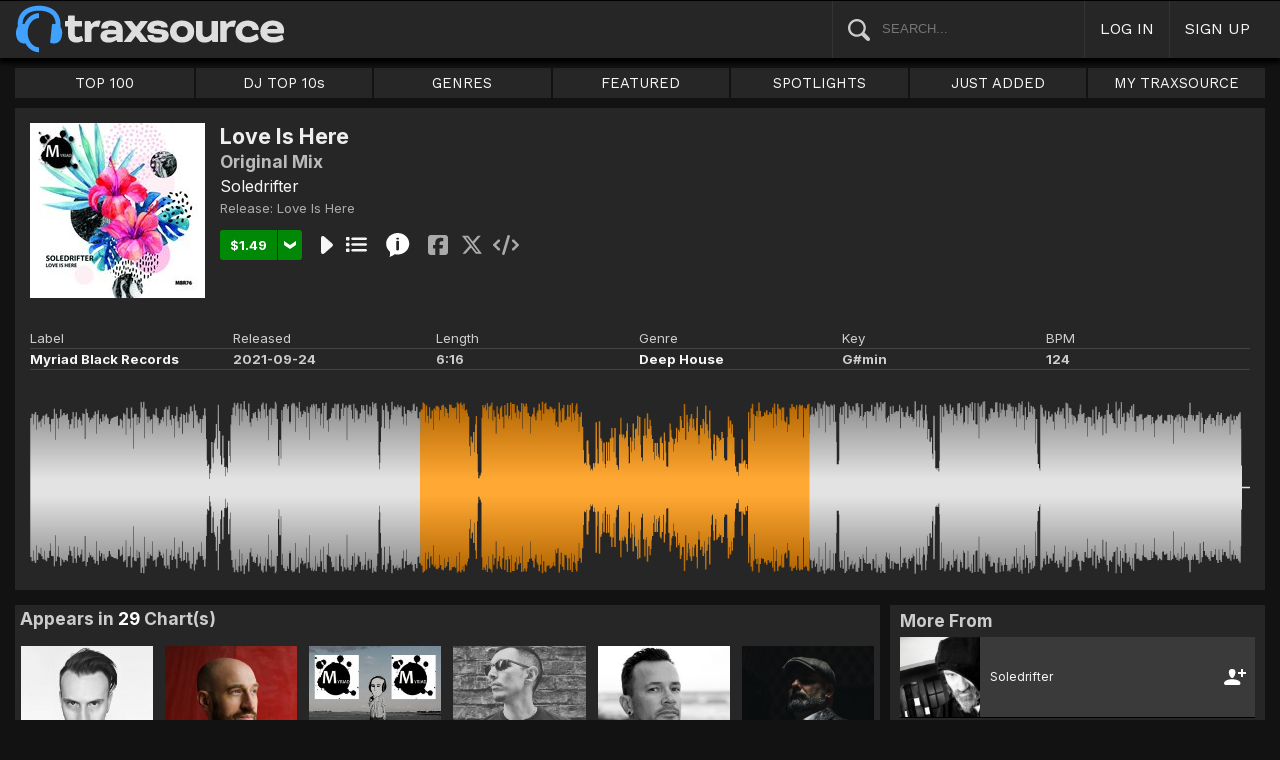

--- FILE ---
content_type: text/html; charset=UTF-8
request_url: https://www.traxsource.com/track/9158621/love-is-here-original-mix
body_size: 13698
content:
<!DOCTYPE html>
<html>
<head>

  <title>Love Is Here - Original Mix on Traxsource</title>

  <meta http-equiv="Content-Type" content="text/html; charset=utf-8">
  <meta name="description" content="Download Real House and Electronic Music in AIFF, WAV and MP3 format">
  <meta name="robots" content="index, follow, max-image-preview:large"/>
  <meta name="viewport" content="width=device-width, initial-scale=1, maximum-scale=1.0, user-scalable=no, minimal-ui">
  
  <meta property="og:title" content="Love Is Here (Original Mix) - Soledrifter">
  <meta property="og:type" content="song">
  <meta property="og:url" content="https://www.traxsource.com/track/9158621/love-is-here-original-mix">
  <meta property="og:image" content="https://geo-static.traxsource.com/files/images/9f90ca7b02d6c49382f05c85d1a3ff76.jpg">
  <meta property="og:image:width" content="600">
  <meta property="og:image:height" content="600">
  <meta property="og:description" content="Check it out on Traxsource - Currently being charted by: Zetbee, Shur-I-Kan, Trevor Gordon, DAN T, Austins Groove, Micronoise, Oscar Barila, True2Life, Alex Moiss">
  <meta name="twitter:card" content="summary">
  <meta name="twitter:site" content="@traxsource">
  <meta name="twitter:creator" content="@traxsource">
  <meta name="twitter:domain" content="www.traxsource.com">

  <link rel="apple-touch-icon" sizes="180x180" href="https://geo-w-static.traxsource.com/img/apple-touch-icon-180x180.png">
  <link rel="apple-touch-icon" sizes="152x152" href="https://geo-w-static.traxsource.com/img/apple-touch-icon-152x152.png">
  <link rel="apple-touch-icon" sizes="144x144" href="https://geo-w-static.traxsource.com/img/apple-touch-icon-144x144.png">
  <link rel="apple-touch-icon" sizes="120x120" href="https://geo-w-static.traxsource.com/img/apple-touch-icon-120x120.png">
  <link rel="apple-touch-icon" sizes="114x114" href="https://geo-w-static.traxsource.com/img/apple-touch-icon-114x114.png">
  <link rel="apple-touch-icon" sizes="76x76" href="https://geo-w-static.traxsource.com/img/apple-touch-icon-76x76.png">
  <link rel="apple-touch-icon" sizes="72x72" href="https://geo-w-static.traxsource.com/img/apple-touch-icon-72x72.png">
  <link rel="apple-touch-icon" sizes="57x57" href="https://geo-w-static.traxsource.com/img/apple-touch-icon-57x57.png">

  <link rel="shortcut icon" type="image/x-icon" href="https://geo-w-static.traxsource.com/img/fav_icon.png">

  <link rel="icon" sizes="196x196" href="https://geo-w-static.traxsource.com/img/favicon-196x196.png">
  <link rel="icon" sizes="128x128" href="https://geo-w-static.traxsource.com/img/favicon-128x128.png">
  <meta name="msapplication-TileImage" content="https://geo-w-static.traxsource.com/img/apple-touch-icon-144x144.png">
  <meta name="msapplication-TileColor" content="#262626">

  <link rel="stylesheet" type="text/css" href="https://geo-w-static.traxsource.com/css/ts_plugs.min.css?ts=1560271680">
  <link rel="stylesheet" type="text/css" href="https://geo-w-static.traxsource.com/scripts/src.php/1745861040/css/ts_index.min.css">

  <link rel="preconnect" href="https://fonts.googleapis.com">
  <link rel="preconnect" href="https://fonts.gstatic.com" crossorigin>
  <link href="https://fonts.googleapis.com/css2?family=Work+Sans&display=swap" rel="stylesheet">
  <link href="https://fonts.googleapis.com/css2?family=Work+Sans:wght@700&display=swap" rel="stylesheet">
  <link href="https://fonts.googleapis.com/css2?family=Inter&display=swap" rel="stylesheet">
  <link href="https://fonts.googleapis.com/css2?family=Inter:wght@700&display=swap" rel="stylesheet">
  <link href='https://fonts.googleapis.com/css?family=Oswald:700,400' rel='stylesheet' type='text/css'>

  <script type="text/javascript" src="https://geo-w-static.traxsource.com/js/ts_plugs.min.js?ts=1495471080"></script>
  <script type="text/javascript" src="https://geo-w-static.traxsource.com/js/playlist.ts.v2.min.js?ts=1689087660"></script>
  <script type="text/javascript" src="https://geo-w-static.traxsource.com/scripts/src.php/1748447820/js/traxsource.global.min.js"></script>
  <script type="text/javascript" src="https://geo-w-static.traxsource.com/js/tsmain.min.js?ts=1746118980"></script>
  <script type="text/javascript" src="https://geo-w-static.traxsource.com/js/tspage.min.js?ts=1746118860"></script>

  <!-- Start of traxsource Zendesk Widget script -->
    <script>/*<![CDATA[*/window.zEmbed||function(e,t){var n,o,d,i,s,a=[],r=document.createElement("iframe");window.zEmbed=function(){a.push(arguments)},window.zE=window.zE||window.zEmbed,r.src="javascript:false",r.title="",r.role="presentation",(r.frameElement||r).style.cssText="display: none",d=document.getElementsByTagName("script"),d=d[d.length-1],d.parentNode.insertBefore(r,d),i=r.contentWindow,s=i.document;try{o=s}catch(e){n=document.domain,r.src='javascript:var d=document.open();d.domain="'+n+'";void(0);',o=s}o.open()._l=function(){var e=this.createElement("script");n&&(this.domain=n),e.id="js-iframe-async",e.src="https://assets.zendesk.com/embeddable_framework/main.js",this.t=+new Date,this.zendeskHost="traxsource.zendesk.com",this.zEQueue=a,this.body.appendChild(e)},o.write('<body onload="document._l();">'),o.close()}();/*]]>*/</script>
  </head>

<body class="v-">

  <header>
<div id="headerBay">
  <div class="header-div logo-bay v-">
    <a href="/">
      <img src="/img/ts-new-hdr.svg" class="logo-svg" alt="Traxsource">
      <svg class="logo-svg head">
        <use xlink:href="/img/vects.v2.svg#head"></use>
      </svg>
    </a>
  </div><div class="header-div search-bay v-">
    <form id="mainSearch" method="GET" action="/search">
      <a href="javascript:void(0)" id="searHelpBtnUB"><img src="/img/search.svg" class="search-help" alt="Search Help"></a><input type="text" name="term" value="" placeholder="SEARCH..." class="search-input" />
    </form>
  </div><div class="header-div s-form srch-cancel v-"><a href="javascript:void(0)" class="hdrlnk">CANCEL</a>
  </div><div class="header-div search-btn v-"><a href="javascript:void(0)" class="hdrlnk alt-btn">
      <svg class="search-svg sbtn">
        <use xlink:href="/img/vects.v2.svg#search"></use>
      </svg>
    </a>
  </div><div class="header-div header-login v-"><a href="javascript:void(0)" id="loginLnk" class="hdrlnk">LOG IN</a>
  </div><div class="header-div header-signup v-"><a href="/signup" id="signupLnk" class="hdrlnk">SIGN UP</a>
  </div><div class="header-div header-menu v-">
    <a href="javascript:void(0)" class="hdrlnk menu-btn">
      <svg class="menu-svg sbtn">
        <use xlink:href="/img/vects.v2.svg#menu"></use>
      </svg>
    </a>
  </div>
</div>
</header>

  <div id="playerBay" class="v-">
    <div class="player-center">
      <div class="player-cont">

        <div id="playerMask"></div>

        <div id="tsjp1" class="jp-jplayer"></div>

        <div id="tsjpcont1" class="jp-audio">
          <div class="jp-type-single">
            <div class="jp-gui jp-interface">
              <div class="jp-controls">
                <a href="javascript:void(0);" class="jp-play plapau" tabindex="1">
                  <img src="https://geo-w-static.traxsource.com/img/play.svg" class="play-svg pl-svg">
                </a>
                <a href="javascript:void(0);" class="jp-pause plapau" tabindex="1">
                  <img src="https://geo-w-static.traxsource.com/img/pause.svg" class="pause-svg pl-svg">
                </a>
                <div class="pl-loader"><img class="loading-svg pl-svg" src="https://geo-w-static.traxsource.com/img/loading.svg"></div>
                <a href="javascript:void(0);" class="jp-previous prenex" tabindex="1">
                  <img class="prev-svg skip-svg" src="https://geo-w-static.traxsource.com/img/prev.svg">
                </a>
                <a href="javascript:void(0);" class="jp-next prenex" tabindex="1">
                  <img class="next-svg skip-svg" src="https://geo-w-static.traxsource.com/img/next.svg">
                </a>
              </div><div id="v1WfInfoCont"></div><div class="jp-progress" id="PWFCont">
                <div class="key-bpm" id="plrsKeyBPM"></div>
                <div class="jp-seek-bar"></div>
              </div><div class="right-controls">
                <div id="volumeButton" title="Volume">
                  <svg class="vol-svg pl-rt-svg"><use xlink:href="/img/vects.v2.svg#speaker"></use></svg>
                </div>
                <div id="playerShareButton"></div>
                <div class="ttl-drop-menu com-drop-menu">
                  <a href="javascript:void(0)" class="com-close sm"></a>
                  <div class="sharebox-inline">
                    <a href="javascript:void(0)" class="share fbook">
                    </a><a href="javascript:void(0)" class="share twitter">
                    </a><a href="javascript:void(0)" class="share embed"></a>
                  </div><br />
                  <div class="com-drop-hdr fol-hdr">follow:</div>
                  <div id="plrsFollows"></div>
                </div>
              </div>
            </div>
          </div>

        <div id="nowPlayCont" class="v-">
          <div id="npPrev" class="np-prenex">
          </div>

          <div id="nowPlayTtl" class="v-">
            <div class="np-div np-img">
              <a href="javascript:void(0)" class="now-play-img-lnk"><span id="plrnpImg"></span><img src="https://geo-w-static.traxsource.com/img/promo_large.png" class="promo" /><img src="https://geo-w-static.traxsource.com/img/pre-order.png" class="pre-ord-img" /><img src="https://geo-w-static.traxsource.com/img/pre-order-promo.png" class="pre-ord-promo-img" /></a>
            </div><div class="np-div np-info">
              <div class="t-cont ellip plinkable">
                <span id="plrnpTitle"><a href="">&nbsp;</a></span><br />
                <span id="plrnpArtists">&nbsp;</span><br />
                <span id="plrnpLabel">&nbsp;</span>
              </div>

              <div class="sub-info ellip plinkable">
                <span class="no-compact-inf">
                  <span id="pltnpCatnum">&nbsp;</span>
                  <span id="plrnpRelDate">&nbsp;</span>
                  <span id="plrnpDur">&nbsp;</span>
                </span>
                <span id="plrnpKeyBPM">&nbsp;</span>
                <a href="javascript:void(0)" id="plrnpGenre">&nbsp;</a><br />
              </div>

              <div class="alb-only">Album Only</div>
              <div class="buy-cont">
                <a href="javascript:void(0);" class="com-buy" id="plrnpBuy" data-cart="" title="Add to Cart"><span id="plrnpPrice">&nbsp;</span>
                </a><a href="javascript:void(0)" class="cart-alt player"></a>
              </div>

              <a href="javascript:void(0)" id="npFollowBtn" class="com-follow sm compact-btn">
                <svg class="foll-svg" style="top: 1px;"><use xlink:href="/img/vects.v2.svg#follow"></use></svg>
              </a>
              <div id="compactFollCont" class="com-drop-menu">
                <a href="javascript:void(0)" class="com-close"></a>
                <div class="com-drop-hdr fol-hdr">
                  <svg class="foll-svg"><use xlink:href="/img/vects.v2.svg#follow"></use></svg>&nbsp;
                  follow:
                </div>
              </div>

              <a href="javascript:void(0)" id="npBtnsMenuBtn" class="compact-btn">Options</a>
              <div class="np-btns">
                <a href="javascript:void(0)" class="com-close"></a>
                <a href="javascript:void(0)" class="npb pl-remove-btn compact-btn red" title="Remove from playlist"></a>
                <div id="npUtl" class="np-br">
                  <a href="javascript:void(0)" class="add-to-utl-btn compact-btn np-br">Add to My Chart</a>
                  <div class="utl-drop-cont"></div>
                </div>
                <div class="sharebox-inline">
                      <a href="javascript:void(0)" class="share fbook">
                  </a><a href="javascript:void(0)" class="share twitter">
                  </a><a href="javascript:void(0)" class="share embed"></a>
                </div>
              </div>

              <div class="goto plinkable">
                <a href="javascript:void(0)" id="plrnpTtlUrl">go to this release <span class="link-arrow">&nbsp;&nbsp;</span></a>
              </div>
            </div>
          </div>

          <div id="npNext" class="np-prenex"></div>


          <div id="playlistCont" class="v-">
            <div class="playlist-item hdr">
              <div class="thumb">&nbsp;
              </div><div class="tk-title">TITLE
              </div><div class="tk-artist">ARTIST
              </div><div class="label">LABEL
              </div><div class="r-date">RELEASED
              </div><div class="utils">&nbsp;</div>
            </div>

            <div class="jp-playlist">
              <ul>
              </ul>
            </div>
            <div id="plControl">
              <span id="plCount"></span> Tracks in Playlist
              <a href="javascript:void(0)" id="plyrClrPlBtn" class="clear-pl-btn compact-btn red">Clear Playlist</a>
              <a href="javascript:void(0)" id="plyrPl2UchBtn" class="save-as-utl-btn compact-btn orange np-br">Save Playlist as a Chart</a>
            </div>
          </div>
        </div>

          <!--VOLUME-->
          <div id="volumeBarCont">
            <div id="volumeBar"></div>
          </div>
        </div>

        <!--PLAYER TITLE INFO-->
        <div id="playerTitleInfo" class="v-">
          <div class="img-cont"><a href="javascript:void(0)" id="plrsImgLink">&nbsp;<img src="https://geo-w-static.traxsource.com/img/promo_large.png" class="promo" /><img src="https://geo-w-static.traxsource.com/img/pre-order.png" class="pre-ord-img" /><img src="https://geo-w-static.traxsource.com/img/pre-order-promo.png" class="pre-ord-promo-img" /></a>
          </div><div id="PlTtlInfo" class="ellip">
            <a href="javascript:void(0)" class="com-title" id="plrsTitle">&nbsp;</a><span id="artitBr"><br /></span>
            <span class="com-artist" id="plrsArtists">&nbsp;</span><br />
            <div class="sub-info ellip">
              <span id="plrsLabel">&nbsp;</span>
              <span id="plrsRelDate">&nbsp;</span>
              <span id="plrsDur">&nbsp;</span>
              <a href="#" id="plrsGenre">&nbsp;</a>
            </div>
          </div><div class="buy-fly">
            <div class="alb-only">Album Only</div>
            <div class="buy-cont">
              <a href="javascript:void(0);" class="com-buy" id="plrsBuy" data-cart="" title="Add to Cart"><span class="price" id="plrsPrice"></span>
              </a><a href="javascript:void(0)" class="cart-alt player"></a>
            </div>
          </div><div class="player-util-btns">
            <div id="playerKeyLegendBtn">
              <svg class="pl-exp-svg pl-util-svg"><use xlink:href="/img/vects.v2.svg#keys"></use></svg>
            </div>
            <div id="playlistExpand" class="pl-col-exp">
            </div>
            <div id="playlistCollapse" class="pl-col-exp">
            </div>
          </div>
        </div>
      </div>

    </div>
  </div>

  <!--<div id="debugInfo"></div>-->

  <div id="mainBay">

    <div id="loginFormCont">
      <div class="com-close"></div>
      <iframe id="loginFrame" scrolling="no" class="v-">Your browser is incompatible*</iframe>
    </div>

    <div id="menuBay"><ul class="menu-cont v-">
  <li id="menuLiTop">
    <a id="menuBtnTop" href="/top/tracks">TOP 100</a>
    <div id="menuDivTop" class="menu-floater top">
      <a href="/top/tracks" class="flt">Tracks</a>
      <a href="/top/singles" class="flt">Singles</a>
      <a href="/top/albums" class="flt">Albums</a>
      <a href="/top/preorder-tracks" class="flt">Pre-orders</a>
      <a href="/top/djtop" class="flt">Dj TOP 10s</a>
    </div>
  </li><li id="menuLiDjTop">
    <a id="menuBtnDjTop" href="/dj-top-10s">DJ TOP 10s</a>
  </li><li id="menuLiGenres">
    <a id="menuBtnGenres" href="javascript:void(0);">GENRES</a>
    <div id="menuDivGenres" class="menu-floater genr">
      <div class="mn-split">
        
        <a href="/genre/4/house" class="flt">House</a>
        
        <a href="/genre/13/deep-house" class="flt">Deep House</a>
        
        <a href="/genre/24/soulful-house" class="flt">Soulful House</a>
        
        <a href="/genre/29/garage" class="flt">Garage</a>
        
        <a href="/genre/27/afro-house" class="flt">Afro House</a>
        
        <a href="/genre/17/nu-disco-indie-dance" class="flt">Nu Disco / Indie Dance</a>
        
        <a href="/genre/15/jackin-house" class="flt">Jackin House</a>
        
        <a href="/genre/18/tech-house" class="flt">Tech House</a>
        
        <a href="/genre/20/techno" class="flt">Techno</a>
        
        <a href="/genre/12/classic-house" class="flt">Classic House</a>
        
        <a href="/genre/3/soul-funk-disco" class="flt">Soul / Funk / Disco</a>
        
        <a href="/genre/23/afro-latin-brazilian" class="flt">Afro / Latin / Brazilian</a>
        
        <a href="/genre/19/melodic-progressive-house" class="flt">Melodic / Progressive House</a>
        
        <a href="/genre/16/minimal-deep-tech" class="flt">Minimal / Deep Tech</a>
        
        <a href="/genre/1/lounge-chill-out" class="flt">Lounge / Chill Out</a>
        
      </div><div class="mn-split">
        
        <a href="/genre/5/electronica" class="flt">Electronica</a>
        
        <a href="/genre/2/broken-beat-nu-jazz" class="flt">Broken Beat / Nu-Jazz</a>
        
        <a href="/genre/30/world" class="flt">World</a>
        
        <a href="/genre/31/drum-and-bass" class="flt">Drum &amp; Bass</a>
        
        <a href="/genre/32/pop-dance" class="flt">Pop / Dance</a>
        
        <a href="/genre/11/electro-house" class="flt">Electro House</a>
        
        <a href="/genre/14/leftfield" class="flt">Leftfield</a>
        
        <a href="/genre/6/r-and-b-hip-hop" class="flt">R&amp;B / Hip Hop</a>
        
        <a href="/genre/21/sounds-samples-and-loops" class="flt">Sounds, Samples &amp; Loops</a>
        
        <a href="/genre/7/acapella" class="flt">Acapella</a>
        
        <a href="/genre/9/beats" class="flt">Beats</a>
        
        <a href="/genre/10/efx-dj-tools" class="flt">Efx / DJ Tools</a>
        
        <a href="/genre/28/stems" class="flt">STEMS</a>
        
        <a href="/genre/22/miscellaneous" class="flt">Miscellaneous</a>
        
      </div>
    </div>
  </li><li id="menuLiFeat">
    <a id="menuBtnFeat" href="javascript:void(0);">FEATURED</a>
    <div id="menuDivFeat" class="menu-floater feat">
      
      <a href="/list/35/whats-hot" class="flt">What's Hot</a>
      
      <a href="/list/1/upfront-promos" class="flt">Upfront Promos</a>
      
      <a href="/list/2/new-releases" class="flt">New Releases</a>
      
      <a href="/list/3/compilations" class="flt">Compilations</a>
      
      <a href="/list/6/essentials" class="flt">Essentials</a>
      
      <a href="/list/69/hidden-gems" class="flt">Hidden Gems</a>
      
      <a href="/label/34118/traxsource-weekend-weapons" class="flt">Weekend Weapons</a>
      <a href="/label/4040/traxsource-hype-chart" class="flt">Hype Chart</a>
      <a href="/preorders" class="flt">Pre-Orders</a>
      <a href="/best-of-2025" class="flt">Best of 2025 <sup style="color: #d83;">new</sup></a>
    </div>
  </li><li id="menuLiSpot">
    <a id="menuBtnSpot" href="javascript:void(0);">SPOTLIGHTS</a>
    <div id="menuDivSpot" class="menu-floater spot">
      
      <a href="/spotlight/46/reel-people-music-celebrates-100-releases" class="flt">Reel People Music Celebrates 100 Releases...</a>
      
      <a href="/spotlight/45/gogo-music-celebrates-20-years" class="flt">Gogo Music Celebrates 20 Years</a>
      
      <a href="/spotlight/13/nervous-records-celebrates-30-years" class="flt">Nervous Records Celebrates 30 Years</a>
      
      <a href="/spotlight/44/this-is-snatch-records" class="flt">This Is Snatch! Records</a>
      
      <a href="/spotlight/43/basement-boys-celebrate-100-releases" class="flt">Basement Boys Celebrate 100 Releases</a>
      
      <a href="/spotlight/42/masters-at-work-the-relaunch" class="flt">Masters At Work - The Relaunch</a>
      
      <a href="/spotlight/38/a-tribute-to-phil-asher" class="flt">A Tribute To Phil Asher</a>
      
      <a href="/spotlight/35/foliage-records-in-the-spotlight" class="flt">Foliage Records In The Spotlight...</a>
      
      <a href="/spotlight/34/fred-everythings-lazy-days" class="flt">Fred Everything's Lazy Days....</a>
      
      <a href="/spotlight/33/heist-recordings-spotlight" class="flt">Heist Recordings Spotlight</a>
      
      <a href="/spotlight/29/keinemusik-crue-spotlight" class="flt">Keinemusik Crue Spotlight</a>
      
      <a href="/spotlight/28/louies-vega-records-in-the-spotlight" class="flt">Louie's Vega Records In The Spotlight....</a>
      
      <a href="/spotlight/26/local-talk-spotlight" class="flt">Local Talk Spotlight</a>
      
      <a href="/spotlight/9/the-new-french-wave" class="flt">The New French Wave…</a>
      
      <a href="/spotlight/23/todd-terry-spotlight-inhouse-freeze-terminator-records" class="flt">Todd Terry Spotlight - Inhouse / Freeze / Terminator Records</a>
      
    </div>
  </li><li>
    <a id="menuBtnJA" href="/just-added">JUST ADDED</a>
  </li><li id="menuLiMts">
    <a id="menuBtnMTS" href="/my-traxsource/my-tracks">MY TRAXSOURCE</a>
    <div id="menuDivMts" class="menu-floater mts">
      
      <a href="/my-traxsource/my-tracks" class="flt">My Tracks</a>
      
      <a href="/my-traxsource/my-labels" class="flt">My Labels</a>
      
      <a href="/my-traxsource/my-artists" class="flt">My Artists</a>
      
      <a href="/my-traxsource/my-charts" class="flt">My Charts</a>
      
    </div>
  </li>
</ul>
<!--<div style="color: #c22; text-align: center;">We will have a service interuption for planned upgrades, starting today at 4pm until approximately 5:30pm EDT. We apologize for any inconvenience.</div>--></div>

    <div id="bodyBay" class="v-" data-init_cpo=""><script type="text/javascript">$(function(){enablePageTrackPage();});</script>
<script type="application/ld+json">{"@context": "http://schema.org", "@type": "BreadcrumbList", "itemListElement": [{"@type": "ListItem", "position": 1, "item": {"image": "", "name": "Traxsource", "@id": "https://www.traxsource.com"}}, {"@type": "ListItem", "position": 2, "item": {"name": "Myriad Black Records", "image": "", "@id": "https://www.traxsource.com/label/24691/myriad-black-records"}}, {"@type": "ListItem", "position": 3, "item": {"name": "Love Is Here", "image": "", "@id": "https://www.traxsource.com/title/1653230/love-is-here"}}, {"@type": "ListItem", "position": 4, "item": {"name": "Love Is Here", "image": "https://geo-static.traxsource.com/files/images/9f90ca7b02d6c49382f05c85d1a3ff76.jpg", "@id": "https://www.traxsource.com/track/9158621/love-is-here-original-mix"}}]}</script>

<div class="track-page v-">

  <div class="trkp-hdr">
    <div class="tr-image"><a href="/title/1653230/love-is-here"><img src="https://geo-static.traxsource.com/files/images/4823582526afef705e93b4c295328cc0.jpg" /></a>
    </div><div class="tr-info">
      <div class="page-head">
        <h1 class="title">Love Is Here</h1>
        <h1 class="version">Original Mix</h1>
        <a href="/artist/90838/soledrifter" class="com-artists" data-aid="90838">Soledrifter</a>
      </div>

      <div class="ttl-info ellip">Release: <a href="/title/1653230/love-is-here" title="Love Is Here">Love Is Here</a> </div>

      <div class="btns ptk-9158621">
        <div class="buy-cont"><a href="javascript:void(0);" class="com-buy" data-cart="{title_id: 1653230, track_id: 9158621}" title="Add to Cart"><span class="price">&#36;1.49</span></a><a href="javascript:void(0)" class="cart-alt"></a></div><a href="javascript:void(0);" class="com-play " title="Play Track">
          
        </a><a href="javascript:void(0);" class="com-pl" title="Cue Track">
          
        </a><a href="javascript:void(0);" class="i-info" data-url="{base:'/title/', tid: '1653230', view:'popup', clustId: false}" title="Quick View">
          <svg class="i-info-svg"><use xlink:href="/img/vects.v2.svg#i-info"></use></svg>
        </a>
        <div class="sharebox-inline">
          <a href="javascript:void(0)" class="share fbook">
          </a><a href="javascript:void(0)" class="share twitter">
          </a><a href="javascript:void(0)" class="share embed"></a>
        </div>
      </div>
    </div><div class="tr-details">
      <table cellspacing="0" cellpadding="0" class="tr-det-tbl vert">
        <tr><td>Label:</td><td class="det"><a href="/label/24691/myriad-black-records">Myriad Black Records</a></td></tr>
        <tr><td>Released:</td><td class="det">2021-09-24</td></tr>
        <tr><td>Length:</td><td class="det">6:16</td></tr>
        <tr><td>Genre:</td><td class="det"><a href="/genre/13/deep-house">Deep House</a></td></tr>
        <tr><td>Key:</td><td class="det">G#min</td></tr>
        <tr><td>BPM:</td><td class="det">124</td></tr>
      </table>

      <table cellspacing="0" cellpadding="0" class="tr-det-tbl horiz">
        <tr>
          <td>Label</td>
          <td>Released</td>
          <td>Length</td>
          <td>Genre</td>
          <td>Key</td>
          <td>BPM</td>
        </tr>
        <tr>
          <td class="det"><a href="/label/24691/myriad-black-records">Myriad Black Records</a></td>
          <td class="det">2021-09-24</td>
          <td class="det">6:16</td>
          <td class="det"><a href="/genre/13/deep-house">Deep House</a></td>
          <td class="det">G#min</td>
          <td class="det">124</td>
        </tr>
      </table>
    </div><div id="trpCanvCont"></div>
  </div>



  <div class="trkp-low-cont">
    <div class="lt-cont com-grid init-invis dj-chart-appearances">
<div class="grid-page">
  <div class="grid-hdr">Appears in <span style="color: #fff;">29</span> Chart(s)</div>
  
  <div class="grid-item play-ttl ptl-1674667" data-tid="1674667">
    <div class="grid-image">
      <a href="/title/1674667/early-autumn-2021-top-ten"><img src="https://geo-static.traxsource.com/scripts/image.php/240x240/bb06cf53ee19d55095e0c5d5334ab5d6.jpg" /></a>
      <div class="now-pl"></div>
      <div class="grid-fly">
        <a href="javascript:void(0);" class="com-play" title="Play Release">
          
        </a><a href="javascript:void(0);" class="com-pl" title="Cue Release">
          
        </a><a href="javascript:void(0);" class="i-info" data-url="{base:'/title/', tid: '1674667', view:'popup', clustId: 'trkPgCluster'}" title="Quick View">
          <svg class="i-info-svg"><use xlink:href="/img/vects.v2.svg#i-info"></use></svg>
        </a>
      </div>
    </div>
    <div class="links ellip">
      Zetbee<br />
      2021-09-20<br />
      <span class="gry">Charted at:</span> #5
    </div>
    <div class="fly-btn"><svg class="fly-svg"><use xlink:href="/img/vects.v2.svg#fly-btn"></use></svg>
    <svg class="fly-svg flipped"><use xlink:href="/img/vects.v2.svg#fly-btn-flip"></use></svg></div>
  </div><div class="grid-item play-ttl ptl-1671227" data-tid="1671227">
    <div class="grid-image">
      <a href="/title/1671227/shur-i-kans-hit-thinking"><img src="https://geo-static.traxsource.com/scripts/image.php/240x240/a4a582e3512360a5da501ea98452a8d1.jpg" /></a>
      <div class="now-pl"></div>
      <div class="grid-fly">
        <a href="javascript:void(0);" class="com-play" title="Play Release">
          
        </a><a href="javascript:void(0);" class="com-pl" title="Cue Release">
          
        </a><a href="javascript:void(0);" class="i-info" data-url="{base:'/title/', tid: '1671227', view:'popup', clustId: 'trkPgCluster'}" title="Quick View">
          <svg class="i-info-svg"><use xlink:href="/img/vects.v2.svg#i-info"></use></svg>
        </a>
      </div>
    </div>
    <div class="links ellip">
      Shur-I-Kan<br />
      2021-09-13<br />
      <span class="gry">Charted at:</span> #24
    </div>
    <div class="fly-btn"><svg class="fly-svg"><use xlink:href="/img/vects.v2.svg#fly-btn"></use></svg>
    <svg class="fly-svg flipped"><use xlink:href="/img/vects.v2.svg#fly-btn-flip"></use></svg></div>
  </div><div class="grid-item play-ttl ptl-1728074" data-tid="1728074">
    <div class="grid-image">
      <a href="/title/1728074/trevor-gordon-myriad-black-exclusive-chart"><img src="https://geo-static.traxsource.com/scripts/image.php/240x240/464f61d70a68ca74b8cb35074a7b9dd6.jpg" /></a>
      <div class="now-pl"></div>
      <div class="grid-fly">
        <a href="javascript:void(0);" class="com-play" title="Play Release">
          
        </a><a href="javascript:void(0);" class="com-pl" title="Cue Release">
          
        </a><a href="javascript:void(0);" class="i-info" data-url="{base:'/title/', tid: '1728074', view:'popup', clustId: 'trkPgCluster'}" title="Quick View">
          <svg class="i-info-svg"><use xlink:href="/img/vects.v2.svg#i-info"></use></svg>
        </a>
      </div>
    </div>
    <div class="links ellip">
      Trevor Gordon<br />
      2021-12-17<br />
      <span class="gry">Charted at:</span> #1
    </div>
    <div class="fly-btn"><svg class="fly-svg"><use xlink:href="/img/vects.v2.svg#fly-btn"></use></svg>
    <svg class="fly-svg flipped"><use xlink:href="/img/vects.v2.svg#fly-btn-flip"></use></svg></div>
  </div><div class="grid-item play-ttl ptl-1683621" data-tid="1683621">
    <div class="grid-image">
      <a href="/title/1683621/dan-t-chart-oct-2021"><img src="https://geo-static.traxsource.com/scripts/image.php/240x240/0e148d1522244e5a490a07caf52de348.jpg" /></a>
      <div class="now-pl"></div>
      <div class="grid-fly">
        <a href="javascript:void(0);" class="com-play" title="Play Release">
          
        </a><a href="javascript:void(0);" class="com-pl" title="Cue Release">
          
        </a><a href="javascript:void(0);" class="i-info" data-url="{base:'/title/', tid: '1683621', view:'popup', clustId: 'trkPgCluster'}" title="Quick View">
          <svg class="i-info-svg"><use xlink:href="/img/vects.v2.svg#i-info"></use></svg>
        </a>
      </div>
    </div>
    <div class="links ellip">
      DAN T<br />
      2021-10-01<br />
      <span class="gry">Charted at:</span> #4
    </div>
    <div class="fly-btn"><svg class="fly-svg"><use xlink:href="/img/vects.v2.svg#fly-btn"></use></svg>
    <svg class="fly-svg flipped"><use xlink:href="/img/vects.v2.svg#fly-btn-flip"></use></svg></div>
  </div><div class="grid-item play-ttl ptl-1682703" data-tid="1682703">
    <div class="grid-image">
      <a href="/title/1682703/autumn-leaves-chart"><img src="https://geo-static.traxsource.com/scripts/image.php/240x240/26a01611d9ed142ab53a71d6ffe4f4b6.jpg" /></a>
      <div class="now-pl"></div>
      <div class="grid-fly">
        <a href="javascript:void(0);" class="com-play" title="Play Release">
          
        </a><a href="javascript:void(0);" class="com-pl" title="Cue Release">
          
        </a><a href="javascript:void(0);" class="i-info" data-url="{base:'/title/', tid: '1682703', view:'popup', clustId: 'trkPgCluster'}" title="Quick View">
          <svg class="i-info-svg"><use xlink:href="/img/vects.v2.svg#i-info"></use></svg>
        </a>
      </div>
    </div>
    <div class="links ellip">
      Austins Groove<br />
      2021-09-30<br />
      <span class="gry">Charted at:</span> #13
    </div>
    <div class="fly-btn"><svg class="fly-svg"><use xlink:href="/img/vects.v2.svg#fly-btn"></use></svg>
    <svg class="fly-svg flipped"><use xlink:href="/img/vects.v2.svg#fly-btn-flip"></use></svg></div>
  </div><div class="grid-item play-ttl ptl-1677034" data-tid="1677034">
    <div class="grid-image">
      <a href="/title/1677034/micronoise-sept-2021"><img src="https://geo-static.traxsource.com/scripts/image.php/240x240/5ff0add087a6d6a99aa3f59bef8b4967.jpg" /></a>
      <div class="now-pl"></div>
      <div class="grid-fly">
        <a href="javascript:void(0);" class="com-play" title="Play Release">
          
        </a><a href="javascript:void(0);" class="com-pl" title="Cue Release">
          
        </a><a href="javascript:void(0);" class="i-info" data-url="{base:'/title/', tid: '1677034', view:'popup', clustId: 'trkPgCluster'}" title="Quick View">
          <svg class="i-info-svg"><use xlink:href="/img/vects.v2.svg#i-info"></use></svg>
        </a>
      </div>
    </div>
    <div class="links ellip">
      Micronoise<br />
      2021-09-23<br />
      <span class="gry">Charted at:</span> #7
    </div>
    <div class="fly-btn"><svg class="fly-svg"><use xlink:href="/img/vects.v2.svg#fly-btn"></use></svg>
    <svg class="fly-svg flipped"><use xlink:href="/img/vects.v2.svg#fly-btn-flip"></use></svg></div>
  </div><div class="grid-item play-ttl ptl-1675929" data-tid="1675929">
    <div class="grid-image">
      <a href="/title/1675929/oscar-barila-end-of-summer-chart"><img src="https://geo-static.traxsource.com/scripts/image.php/240x240/1b9d4bec24363a3706eed64c1c96ccfc.jpg" /></a>
      <div class="now-pl"></div>
      <div class="grid-fly">
        <a href="javascript:void(0);" class="com-play" title="Play Release">
          
        </a><a href="javascript:void(0);" class="com-pl" title="Cue Release">
          
        </a><a href="javascript:void(0);" class="i-info" data-url="{base:'/title/', tid: '1675929', view:'popup', clustId: 'trkPgCluster'}" title="Quick View">
          <svg class="i-info-svg"><use xlink:href="/img/vects.v2.svg#i-info"></use></svg>
        </a>
      </div>
    </div>
    <div class="links ellip">
      Oscar Barila<br />
      2021-09-21<br />
      <span class="gry">Charted at:</span> #9
    </div>
    <div class="fly-btn"><svg class="fly-svg"><use xlink:href="/img/vects.v2.svg#fly-btn"></use></svg>
    <svg class="fly-svg flipped"><use xlink:href="/img/vects.v2.svg#fly-btn-flip"></use></svg></div>
  </div><div class="grid-item play-ttl ptl-1674613" data-tid="1674613">
    <div class="grid-image">
      <a href="/title/1674613/true2life-those-days-chart"><img src="https://geo-static.traxsource.com/scripts/image.php/240x240/9ea1edecbedb7210fc4935a2e1e8e638.jpg" /></a>
      <div class="now-pl"></div>
      <div class="grid-fly">
        <a href="javascript:void(0);" class="com-play" title="Play Release">
          
        </a><a href="javascript:void(0);" class="com-pl" title="Cue Release">
          
        </a><a href="javascript:void(0);" class="i-info" data-url="{base:'/title/', tid: '1674613', view:'popup', clustId: 'trkPgCluster'}" title="Quick View">
          <svg class="i-info-svg"><use xlink:href="/img/vects.v2.svg#i-info"></use></svg>
        </a>
      </div>
    </div>
    <div class="links ellip">
      True2Life<br />
      2021-09-18<br />
      <span class="gry">Charted at:</span> #12
    </div>
    <div class="fly-btn"><svg class="fly-svg"><use xlink:href="/img/vects.v2.svg#fly-btn"></use></svg>
    <svg class="fly-svg flipped"><use xlink:href="/img/vects.v2.svg#fly-btn-flip"></use></svg></div>
  </div><div class="grid-item play-ttl ptl-1674629" data-tid="1674629">
    <div class="grid-image">
      <a href="/title/1674629/trevor-gordon-sept-week-3-chart-2021"><img src="https://geo-static.traxsource.com/scripts/image.php/240x240/12dbc7fbb6b04ec2775b6a032a15c5b2.jpg" /></a>
      <div class="now-pl"></div>
      <div class="grid-fly">
        <a href="javascript:void(0);" class="com-play" title="Play Release">
          
        </a><a href="javascript:void(0);" class="com-pl" title="Cue Release">
          
        </a><a href="javascript:void(0);" class="i-info" data-url="{base:'/title/', tid: '1674629', view:'popup', clustId: 'trkPgCluster'}" title="Quick View">
          <svg class="i-info-svg"><use xlink:href="/img/vects.v2.svg#i-info"></use></svg>
        </a>
      </div>
    </div>
    <div class="links ellip">
      Trevor Gordon<br />
      2021-09-18<br />
      <span class="gry">Charted at:</span> #2
    </div>
    <div class="fly-btn"><svg class="fly-svg"><use xlink:href="/img/vects.v2.svg#fly-btn"></use></svg>
    <svg class="fly-svg flipped"><use xlink:href="/img/vects.v2.svg#fly-btn-flip"></use></svg></div>
  </div><div class="grid-item play-ttl ptl-1672459" data-tid="1672459">
    <div class="grid-image">
      <a href="/title/1672459/moiss-music-chart-114"><img src="https://geo-static.traxsource.com/scripts/image.php/240x240/b2a4401affcd873271fcafa2403a0f12.jpg" /></a>
      <div class="now-pl"></div>
      <div class="grid-fly">
        <a href="javascript:void(0);" class="com-play" title="Play Release">
          
        </a><a href="javascript:void(0);" class="com-pl" title="Cue Release">
          
        </a><a href="javascript:void(0);" class="i-info" data-url="{base:'/title/', tid: '1672459', view:'popup', clustId: 'trkPgCluster'}" title="Quick View">
          <svg class="i-info-svg"><use xlink:href="/img/vects.v2.svg#i-info"></use></svg>
        </a>
      </div>
    </div>
    <div class="links ellip">
      Alex Moiss<br />
      2021-09-15<br />
      <span class="gry">Charted at:</span> #7
    </div>
    <div class="fly-btn"><svg class="fly-svg"><use xlink:href="/img/vects.v2.svg#fly-btn"></use></svg>
    <svg class="fly-svg flipped"><use xlink:href="/img/vects.v2.svg#fly-btn-flip"></use></svg></div>
  </div><div class="grid-item play-ttl ptl-1671220" data-tid="1671220">
    <div class="grid-image">
      <a href="/title/1671220/september-13th"><img src="https://geo-static.traxsource.com/scripts/image.php/240x240/83cc96ebe4314f68c4bda0fb983e68c1.jpg" /></a>
      <div class="now-pl"></div>
      <div class="grid-fly">
        <a href="javascript:void(0);" class="com-play" title="Play Release">
          
        </a><a href="javascript:void(0);" class="com-pl" title="Cue Release">
          
        </a><a href="javascript:void(0);" class="i-info" data-url="{base:'/title/', tid: '1671220', view:'popup', clustId: 'trkPgCluster'}" title="Quick View">
          <svg class="i-info-svg"><use xlink:href="/img/vects.v2.svg#i-info"></use></svg>
        </a>
      </div>
    </div>
    <div class="links ellip">
      Deep Essentials<br />
      2021-09-13<br />
      <span class="gry">Charted at:</span> #6
    </div>
    <div class="fly-btn"><svg class="fly-svg"><use xlink:href="/img/vects.v2.svg#fly-btn"></use></svg>
    <svg class="fly-svg flipped"><use xlink:href="/img/vects.v2.svg#fly-btn-flip"></use></svg></div>
  </div><div class="grid-item play-ttl ptl-1671180" data-tid="1671180">
    <div class="grid-image">
      <a href="/title/1671180/228-garage-house-2021"><img src="https://geo-static.traxsource.com/scripts/image.php/240x240/aa10f5f2fa0b81f6e86146d211594f22.jpg" /></a>
      <div class="now-pl"></div>
      <div class="grid-fly">
        <a href="javascript:void(0);" class="com-play" title="Play Release">
          
        </a><a href="javascript:void(0);" class="com-pl" title="Cue Release">
          
        </a><a href="javascript:void(0);" class="i-info" data-url="{base:'/title/', tid: '1671180', view:'popup', clustId: 'trkPgCluster'}" title="Quick View">
          <svg class="i-info-svg"><use xlink:href="/img/vects.v2.svg#i-info"></use></svg>
        </a>
      </div>
    </div>
    <div class="links ellip">
      Martin Depp<br />
      2021-09-12<br />
      <span class="gry">Charted at:</span> #5
    </div>
    <div class="fly-btn"><svg class="fly-svg"><use xlink:href="/img/vects.v2.svg#fly-btn"></use></svg>
    <svg class="fly-svg flipped"><use xlink:href="/img/vects.v2.svg#fly-btn-flip"></use></svg></div>
  </div><div class="grid-item play-ttl ptl-1671033" data-tid="1671033">
    <div class="grid-image">
      <a href="/title/1671033/september-2021"><img src="https://geo-static.traxsource.com/scripts/image.php/240x240/a8e8c04f3ef313073b1152d2958ef93a.jpg" /></a>
      <div class="now-pl"></div>
      <div class="grid-fly">
        <a href="javascript:void(0);" class="com-play" title="Play Release">
          
        </a><a href="javascript:void(0);" class="com-pl" title="Cue Release">
          
        </a><a href="javascript:void(0);" class="i-info" data-url="{base:'/title/', tid: '1671033', view:'popup', clustId: 'trkPgCluster'}" title="Quick View">
          <svg class="i-info-svg"><use xlink:href="/img/vects.v2.svg#i-info"></use></svg>
        </a>
      </div>
    </div>
    <div class="links ellip">
      Joselacruz<br />
      2021-09-11<br />
      <span class="gry">Charted at:</span> #1
    </div>
    <div class="fly-btn"><svg class="fly-svg"><use xlink:href="/img/vects.v2.svg#fly-btn"></use></svg>
    <svg class="fly-svg flipped"><use xlink:href="/img/vects.v2.svg#fly-btn-flip"></use></svg></div>
  </div><div class="grid-item play-ttl ptl-1670282" data-tid="1670282">
    <div class="grid-image">
      <a href="/title/1670282/great-records"><img src="https://geo-static.traxsource.com/scripts/image.php/240x240/4f966d009cdb219d5cee7f2602a6b601.jpg" /></a>
      <div class="now-pl"></div>
      <div class="grid-fly">
        <a href="javascript:void(0);" class="com-play" title="Play Release">
          
        </a><a href="javascript:void(0);" class="com-pl" title="Cue Release">
          
        </a><a href="javascript:void(0);" class="i-info" data-url="{base:'/title/', tid: '1670282', view:'popup', clustId: 'trkPgCluster'}" title="Quick View">
          <svg class="i-info-svg"><use xlink:href="/img/vects.v2.svg#i-info"></use></svg>
        </a>
      </div>
    </div>
    <div class="links ellip">
      IQ Musique<br />
      2021-09-10<br />
      <span class="gry">Charted at:</span> #11
    </div>
    <div class="fly-btn"><svg class="fly-svg"><use xlink:href="/img/vects.v2.svg#fly-btn"></use></svg>
    <svg class="fly-svg flipped"><use xlink:href="/img/vects.v2.svg#fly-btn-flip"></use></svg></div>
  </div><div class="grid-item play-ttl ptl-1662906" data-tid="1662906">
    <div class="grid-image">
      <a href="/title/1662906/col-lawton-end-august-vibes-chart"><img src="https://geo-static.traxsource.com/scripts/image.php/240x240/c81b9abb77018614e4f0da2a3befa54a.jpg" /></a>
      <div class="now-pl"></div>
      <div class="grid-fly">
        <a href="javascript:void(0);" class="com-play" title="Play Release">
          
        </a><a href="javascript:void(0);" class="com-pl" title="Cue Release">
          
        </a><a href="javascript:void(0);" class="i-info" data-url="{base:'/title/', tid: '1662906', view:'popup', clustId: 'trkPgCluster'}" title="Quick View">
          <svg class="i-info-svg"><use xlink:href="/img/vects.v2.svg#i-info"></use></svg>
        </a>
      </div>
    </div>
    <div class="links ellip">
      Col Lawton<br />
      2021-08-28<br />
      <span class="gry">Charted at:</span> #10
    </div>
    <div class="fly-btn"><svg class="fly-svg"><use xlink:href="/img/vects.v2.svg#fly-btn"></use></svg>
    <svg class="fly-svg flipped"><use xlink:href="/img/vects.v2.svg#fly-btn-flip"></use></svg></div>
  </div><div class="grid-item play-ttl ptl-1663768" data-tid="1663768">
    <div class="grid-image">
      <a href="/title/1663768/the-bria-project-august-2021-dj-chart-2021"><img src="https://geo-static.traxsource.com/scripts/image.php/240x240/3ff9d15728e0b34aacd251016372ad56.jpg" /></a>
      <div class="now-pl"></div>
      <div class="grid-fly">
        <a href="javascript:void(0);" class="com-play" title="Play Release">
          
        </a><a href="javascript:void(0);" class="com-pl" title="Cue Release">
          
        </a><a href="javascript:void(0);" class="i-info" data-url="{base:'/title/', tid: '1663768', view:'popup', clustId: 'trkPgCluster'}" title="Quick View">
          <svg class="i-info-svg"><use xlink:href="/img/vects.v2.svg#i-info"></use></svg>
        </a>
      </div>
    </div>
    <div class="links ellip">
      The Bria Project<br />
      2021-08-28<br />
      <span class="gry">Charted at:</span> #7
    </div>
    <div class="fly-btn"><svg class="fly-svg"><use xlink:href="/img/vects.v2.svg#fly-btn"></use></svg>
    <svg class="fly-svg flipped"><use xlink:href="/img/vects.v2.svg#fly-btn-flip"></use></svg></div>
  </div><div class="grid-item play-ttl ptl-1663769" data-tid="1663769">
    <div class="grid-image">
      <a href="/title/1663769/summer-rain-vol-1-august-2021"><img src="https://geo-static.traxsource.com/scripts/image.php/240x240/572a6e24c8b9e8a44b5f9a7956df2d08.jpg" /></a>
      <div class="now-pl"></div>
      <div class="grid-fly">
        <a href="javascript:void(0);" class="com-play" title="Play Release">
          
        </a><a href="javascript:void(0);" class="com-pl" title="Cue Release">
          
        </a><a href="javascript:void(0);" class="i-info" data-url="{base:'/title/', tid: '1663769', view:'popup', clustId: 'trkPgCluster'}" title="Quick View">
          <svg class="i-info-svg"><use xlink:href="/img/vects.v2.svg#i-info"></use></svg>
        </a>
      </div>
    </div>
    <div class="links ellip">
      Tommie Cotton<br />
      2021-08-28<br />
      <span class="gry">Charted at:</span> #6
    </div>
    <div class="fly-btn"><svg class="fly-svg"><use xlink:href="/img/vects.v2.svg#fly-btn"></use></svg>
    <svg class="fly-svg flipped"><use xlink:href="/img/vects.v2.svg#fly-btn-flip"></use></svg></div>
  </div><div class="grid-item play-ttl ptl-1701354" data-tid="1701354">
    <div class="grid-image">
      <a href="/title/1701354/top-100-garage-of-october-2021"><img src="https://geo-static.traxsource.com/scripts/image.php/240x240/33d1adc64f0fb660bc0671362d7df225.jpg" /></a>
      <div class="now-pl"></div>
      <div class="grid-fly">
        <a href="javascript:void(0);" class="com-play" title="Play Release">
          
        </a><a href="javascript:void(0);" class="com-pl" title="Cue Release">
          
        </a><a href="javascript:void(0);" class="i-info" data-url="{base:'/title/', tid: '1701354', view:'popup', clustId: 'trkPgCluster'}" title="Quick View">
          <svg class="i-info-svg"><use xlink:href="/img/vects.v2.svg#i-info"></use></svg>
        </a>
      </div>
    </div>
    <div class="links ellip">
      Various Artists<br />
      2021-11-01<br />
      <span class="gry">Charted at:</span> #31
    </div>
    <div class="fly-btn"><svg class="fly-svg"><use xlink:href="/img/vects.v2.svg#fly-btn"></use></svg>
    <svg class="fly-svg flipped"><use xlink:href="/img/vects.v2.svg#fly-btn-flip"></use></svg></div>
  </div><div class="grid-item play-ttl ptl-1683964" data-tid="1683964">
    <div class="grid-image">
      <a href="/title/1683964/top-100-deep-house-of-september-2021"><img src="https://geo-static.traxsource.com/scripts/image.php/240x240/57c7c239dea58e0cfa9ca31a2c3d543c.jpg" /></a>
      <div class="now-pl"></div>
      <div class="grid-fly">
        <a href="javascript:void(0);" class="com-play" title="Play Release">
          
        </a><a href="javascript:void(0);" class="com-pl" title="Cue Release">
          
        </a><a href="javascript:void(0);" class="i-info" data-url="{base:'/title/', tid: '1683964', view:'popup', clustId: 'trkPgCluster'}" title="Quick View">
          <svg class="i-info-svg"><use xlink:href="/img/vects.v2.svg#i-info"></use></svg>
        </a>
      </div>
    </div>
    <div class="links ellip">
      Various Artists<br />
      2021-10-01<br />
      <span class="gry">Charted at:</span> #33
    </div>
    <div class="fly-btn"><svg class="fly-svg"><use xlink:href="/img/vects.v2.svg#fly-btn"></use></svg>
    <svg class="fly-svg flipped"><use xlink:href="/img/vects.v2.svg#fly-btn-flip"></use></svg></div>
  </div><div class="grid-item play-ttl ptl-1678704" data-tid="1678704">
    <div class="grid-image">
      <a href="/title/1678704/msm-de94-springing-top-10"><img src="https://geo-static.traxsource.com/scripts/image.php/240x240/847c199661b39be884e83e8cc866a23a.jpg" /></a>
      <div class="now-pl"></div>
      <div class="grid-fly">
        <a href="javascript:void(0);" class="com-play" title="Play Release">
          
        </a><a href="javascript:void(0);" class="com-pl" title="Cue Release">
          
        </a><a href="javascript:void(0);" class="i-info" data-url="{base:'/title/', tid: '1678704', view:'popup', clustId: 'trkPgCluster'}" title="Quick View">
          <svg class="i-info-svg"><use xlink:href="/img/vects.v2.svg#i-info"></use></svg>
        </a>
      </div>
    </div>
    <div class="links ellip">
      MSM.DE94<br />
      2021-09-27<br />
      <span class="gry">Charted at:</span> #3
    </div>
    <div class="fly-btn"><svg class="fly-svg"><use xlink:href="/img/vects.v2.svg#fly-btn"></use></svg>
    <svg class="fly-svg flipped"><use xlink:href="/img/vects.v2.svg#fly-btn-flip"></use></svg></div>
  </div><div class="grid-item play-ttl ptl-1679490" data-tid="1679490">
    <div class="grid-image">
      <a href="/title/1679490/deeper-picks-september-2021-revisited"><img src="https://geo-static.traxsource.com/scripts/image.php/240x240/da33194b5662c62c0c9dbfe1c567090a.jpg" /></a>
      <div class="now-pl"></div>
      <div class="grid-fly">
        <a href="javascript:void(0);" class="com-play" title="Play Release">
          
        </a><a href="javascript:void(0);" class="com-pl" title="Cue Release">
          
        </a><a href="javascript:void(0);" class="i-info" data-url="{base:'/title/', tid: '1679490', view:'popup', clustId: 'trkPgCluster'}" title="Quick View">
          <svg class="i-info-svg"><use xlink:href="/img/vects.v2.svg#i-info"></use></svg>
        </a>
      </div>
    </div>
    <div class="links ellip">
      Hypnotic Progressions<br />
      2021-09-27<br />
      <span class="gry">Charted at:</span> #6
    </div>
    <div class="fly-btn"><svg class="fly-svg"><use xlink:href="/img/vects.v2.svg#fly-btn"></use></svg>
    <svg class="fly-svg flipped"><use xlink:href="/img/vects.v2.svg#fly-btn-flip"></use></svg></div>
  </div><div class="grid-item play-ttl ptl-1678695" data-tid="1678695">
    <div class="grid-image">
      <a href="/title/1678695/sudad-gs-clubtunes-october-2021"><img src="https://geo-static.traxsource.com/scripts/image.php/240x240/3df9a218592558bedd9fb99821c7d002.jpg" /></a>
      <div class="now-pl"></div>
      <div class="grid-fly">
        <a href="javascript:void(0);" class="com-play" title="Play Release">
          
        </a><a href="javascript:void(0);" class="com-pl" title="Cue Release">
          
        </a><a href="javascript:void(0);" class="i-info" data-url="{base:'/title/', tid: '1678695', view:'popup', clustId: 'trkPgCluster'}" title="Quick View">
          <svg class="i-info-svg"><use xlink:href="/img/vects.v2.svg#i-info"></use></svg>
        </a>
      </div>
    </div>
    <div class="links ellip">
      Sudad G<br />
      2021-09-26<br />
      <span class="gry">Charted at:</span> #10
    </div>
    <div class="fly-btn"><svg class="fly-svg"><use xlink:href="/img/vects.v2.svg#fly-btn"></use></svg>
    <svg class="fly-svg flipped"><use xlink:href="/img/vects.v2.svg#fly-btn-flip"></use></svg></div>
  </div><div class="grid-item play-ttl ptl-1676747" data-tid="1676747">
    <div class="grid-image">
      <a href="/title/1676747/september-grooves"><img src="https://geo-static.traxsource.com/scripts/image.php/240x240/1acf9465ce9f4815c53d26d3a234a6a3.jpg" /></a>
      <div class="now-pl"></div>
      <div class="grid-fly">
        <a href="javascript:void(0);" class="com-play" title="Play Release">
          
        </a><a href="javascript:void(0);" class="com-pl" title="Cue Release">
          
        </a><a href="javascript:void(0);" class="i-info" data-url="{base:'/title/', tid: '1676747', view:'popup', clustId: 'trkPgCluster'}" title="Quick View">
          <svg class="i-info-svg"><use xlink:href="/img/vects.v2.svg#i-info"></use></svg>
        </a>
      </div>
    </div>
    <div class="links ellip">
      Marquez Antonio<br />
      2021-09-22<br />
      <span class="gry">Charted at:</span> #3
    </div>
    <div class="fly-btn"><svg class="fly-svg"><use xlink:href="/img/vects.v2.svg#fly-btn"></use></svg>
    <svg class="fly-svg flipped"><use xlink:href="/img/vects.v2.svg#fly-btn-flip"></use></svg></div>
  </div><div class="grid-item play-ttl ptl-1673152" data-tid="1673152">
    <div class="grid-image">
      <a href="/title/1673152/night-session-chart"><img src="https://geo-static.traxsource.com/scripts/image.php/240x240/e1765334381aa8c0d8e555970231d620.jpg" /></a>
      <div class="now-pl"></div>
      <div class="grid-fly">
        <a href="javascript:void(0);" class="com-play" title="Play Release">
          
        </a><a href="javascript:void(0);" class="com-pl" title="Cue Release">
          
        </a><a href="javascript:void(0);" class="i-info" data-url="{base:'/title/', tid: '1673152', view:'popup', clustId: 'trkPgCluster'}" title="Quick View">
          <svg class="i-info-svg"><use xlink:href="/img/vects.v2.svg#i-info"></use></svg>
        </a>
      </div>
    </div>
    <div class="links ellip">
      Mirco Savoldelli<br />
      2021-09-16<br />
      <span class="gry">Charted at:</span> #2
    </div>
    <div class="fly-btn"><svg class="fly-svg"><use xlink:href="/img/vects.v2.svg#fly-btn"></use></svg>
    <svg class="fly-svg flipped"><use xlink:href="/img/vects.v2.svg#fly-btn-flip"></use></svg></div>
  </div><div class="grid-item play-ttl ptl-1671790" data-tid="1671790">
    <div class="grid-image">
      <a href="/title/1671790/september-peak-2021"><img src="https://geo-static.traxsource.com/scripts/image.php/240x240/efd6168b8ac33f14d241913c9f9f2fdf.jpg" /></a>
      <div class="now-pl"></div>
      <div class="grid-fly">
        <a href="javascript:void(0);" class="com-play" title="Play Release">
          
        </a><a href="javascript:void(0);" class="com-pl" title="Cue Release">
          
        </a><a href="javascript:void(0);" class="i-info" data-url="{base:'/title/', tid: '1671790', view:'popup', clustId: 'trkPgCluster'}" title="Quick View">
          <svg class="i-info-svg"><use xlink:href="/img/vects.v2.svg#i-info"></use></svg>
        </a>
      </div>
    </div>
    <div class="links ellip">
      Ricky Kk<br />
      2021-09-14<br />
      <span class="gry">Charted at:</span> #2
    </div>
    <div class="fly-btn"><svg class="fly-svg"><use xlink:href="/img/vects.v2.svg#fly-btn"></use></svg>
    <svg class="fly-svg flipped"><use xlink:href="/img/vects.v2.svg#fly-btn-flip"></use></svg></div>
  </div><div class="grid-item play-ttl ptl-1671196" data-tid="1671196">
    <div class="grid-image">
      <a href="/title/1671196/september-13th"><img src="https://geo-static.traxsource.com/scripts/image.php/240x240/895ca0388263c4454100e8971ce23281.jpg" /></a>
      <div class="now-pl"></div>
      <div class="grid-fly">
        <a href="javascript:void(0);" class="com-play" title="Play Release">
          
        </a><a href="javascript:void(0);" class="com-pl" title="Cue Release">
          
        </a><a href="javascript:void(0);" class="i-info" data-url="{base:'/title/', tid: '1671196', view:'popup', clustId: 'trkPgCluster'}" title="Quick View">
          <svg class="i-info-svg"><use xlink:href="/img/vects.v2.svg#i-info"></use></svg>
        </a>
      </div>
    </div>
    <div class="links ellip">
      Garage Essentials<br />
      2021-09-13<br />
      <span class="gry">Charted at:</span> #23
    </div>
    <div class="fly-btn"><svg class="fly-svg"><use xlink:href="/img/vects.v2.svg#fly-btn"></use></svg>
    <svg class="fly-svg flipped"><use xlink:href="/img/vects.v2.svg#fly-btn-flip"></use></svg></div>
  </div><div class="grid-item play-ttl ptl-1671222" data-tid="1671222">
    <div class="grid-image">
      <a href="/title/1671222/traxsource-hype-chart-september-13th-2021"><img src="https://geo-static.traxsource.com/scripts/image.php/240x240/c7d2dc4e63cc0166c78bef605b4f8730.jpg" /></a>
      <div class="now-pl"></div>
      <div class="grid-fly">
        <a href="javascript:void(0);" class="com-play" title="Play Release">
          
        </a><a href="javascript:void(0);" class="com-pl" title="Cue Release">
          
        </a><a href="javascript:void(0);" class="i-info" data-url="{base:'/title/', tid: '1671222', view:'popup', clustId: 'trkPgCluster'}" title="Quick View">
          <svg class="i-info-svg"><use xlink:href="/img/vects.v2.svg#i-info"></use></svg>
        </a>
      </div>
    </div>
    <div class="links ellip">
      Various Artists<br />
      2021-09-13<br />
      <span class="gry">Charted at:</span> #43
    </div>
    <div class="fly-btn"><svg class="fly-svg"><use xlink:href="/img/vects.v2.svg#fly-btn"></use></svg>
    <svg class="fly-svg flipped"><use xlink:href="/img/vects.v2.svg#fly-btn-flip"></use></svg></div>
  </div><div class="grid-item play-ttl ptl-1669349" data-tid="1669349">
    <div class="grid-image">
      <a href="/title/1669349/weekend-weapons-september-10th-2021"><img src="https://geo-static.traxsource.com/scripts/image.php/240x240/4e60a7465e01d11266ed2257749108d8.jpg" /></a>
      <div class="now-pl"></div>
      <div class="grid-fly">
        <a href="javascript:void(0);" class="com-play" title="Play Release">
          
        </a><a href="javascript:void(0);" class="com-pl" title="Cue Release">
          
        </a><a href="javascript:void(0);" class="i-info" data-url="{base:'/title/', tid: '1669349', view:'popup', clustId: 'trkPgCluster'}" title="Quick View">
          <svg class="i-info-svg"><use xlink:href="/img/vects.v2.svg#i-info"></use></svg>
        </a>
      </div>
    </div>
    <div class="links ellip">
      Various Artists<br />
      2021-09-10<br />
      <span class="gry">Charted at:</span> #126
    </div>
    <div class="fly-btn"><svg class="fly-svg"><use xlink:href="/img/vects.v2.svg#fly-btn"></use></svg>
    <svg class="fly-svg flipped"><use xlink:href="/img/vects.v2.svg#fly-btn-flip"></use></svg></div>
  </div><div class="grid-item play-ttl ptl-1669989" data-tid="1669989">
    <div class="grid-image">
      <a href="/title/1669989/i-lost-control"><img src="https://geo-static.traxsource.com/scripts/image.php/240x240/a3d74e0bf88ef0104187ed52a2266f50.jpg" /></a>
      <div class="now-pl"></div>
      <div class="grid-fly">
        <a href="javascript:void(0);" class="com-play" title="Play Release">
          
        </a><a href="javascript:void(0);" class="com-pl" title="Cue Release">
          
        </a><a href="javascript:void(0);" class="i-info" data-url="{base:'/title/', tid: '1669989', view:'popup', clustId: 'trkPgCluster'}" title="Quick View">
          <svg class="i-info-svg"><use xlink:href="/img/vects.v2.svg#i-info"></use></svg>
        </a>
      </div>
    </div>
    <div class="links ellip">
      Superguest<br />
      2021-09-10<br />
      <span class="gry">Charted at:</span> #7
    </div>
    <div class="fly-btn"><svg class="fly-svg"><use xlink:href="/img/vects.v2.svg#fly-btn"></use></svg>
    <svg class="fly-svg flipped"><use xlink:href="/img/vects.v2.svg#fly-btn-flip"></use></svg></div>
  </div>
  
  <input type="hidden" id="trkPgCluster" value="1674667,1671227,1728074,1683621,1682703,1677034,1675929,1674613,1674629,1672459,1671220,1671180,1671033,1670282,1662906,1663768,1663769,1701354,1683964,1678704,1679490,1678695,1676747,1673152,1671790,1671196,1671222,1669349,1669989" />
</div>

    </div><div class="rt-cont">
    <!-- <DIV> rt-cont -->
      <div class="mf-hdr">More From</div>

      
      <div class="mf-item">
        <div class="mf-cell img"><a href="/artist/90838/soledrifter"><img src="https://geo-static.traxsource.com/scripts/image.php/240x240/artists/90838.jpg" /></a>
        </div><div class="mf-cell ent"><a href="/artist/90838/soledrifter">Soledrifter</a>
        </div><div class="mf-cell fol">
          <a href="javascript:void(0)" class="com-follow sm " data-follow="{aid: 90838}" title="follow">
            <svg class="foll-svg"><use xlink:href="/img/vects.v2.svg#follow"></use></svg>
            <svg class="folling-svg"><use xlink:href="/img/vects.v2.svg#following"></use></svg>
          </a>
        </div>
      </div>
      
      <div class="mf-item">
        <div class="mf-cell img"><a href="/label/24691/myriad-black-records"><img src="https://geo-static.traxsource.com/files/labels/24787.jpg" /></a>
        </div><div class="mf-cell ent"><a href="/label/24691/myriad-black-records">Myriad Black Records</a>
        </div><div class="mf-cell fol">
          <a href="javascript:void(0)" class="com-follow sm " data-follow="{lid: 24691}" title="follow">
            <svg class="foll-svg"><use xlink:href="/img/vects.v2.svg#follow"></use></svg>
            <svg class="folling-svg"><use xlink:href="/img/vects.v2.svg#following"></use></svg>
          </a>
        </div>
      </div>
      
    </div>
  </div>

  <input type="hidden" id="tpTrid" value="9158621" />
  <input type="hidden" id="prvStart" value="120" />
  <input type="hidden" id="prvLength" value="120" />
  <input type="hidden" id="trkLength" value="376" />
  <input type="hidden" id="wfData" value="[201,108,214,182,98,212,99,219,129,167,210,80,189,149,193,174,86,199,95,208,183,96,209,95,214,128,203,204,72,183,98,161,198,89,199,79,228,137,138,214,94,200,112,170,202,78,227,94,205,209,135,216,105,210,152,210,214,91,196,82,169,183,75,198,95,219,171,95,206,90,218,99,173,197,105,203,111,194,179,105,215,100,213,130,140,228,120,216,128,203,188,89,196,158,202,199,106,209,99,220,155,129,213,109,224,107,183,200,97,190,100,212,142,193,206,90,212,117,202,198,101,184,94,193,200,100,201,92,204,175,205,205,99,208,99,177,180,126,199,109,195,171,126,215,136,211,120,152,231,102,200,111,198,171,103,232,105,202,111,69,212,129,214,147,181,204,100,186,96,202,248,134,232,189,249,142,78,228,104,206,142,187,206,110,194,110,198,156,129,212,104,209,119,230,206,85,201,111,180,186,90,197,114,204,149,191,227,138,234,141,178,226,168,237,132,196,180,94,210,101,200,106,144,208,105,234,120,192,173,127,204,168,214,126,155,212,106,210,122,187,218,104,188,101,212,206,235,236,129,221,172,167,241,103,223,100,209,191,100,186,111,199,151,158,198,113,209,120,230,208,140,77,49,61,65,23,11,40,53,131,86,19,69,129,136,142,184,111,68,240,138,163,91,17,65,11,150,84,58,31,12,59,54,42,38,135,90,71,51,182,210,128,232,127,246,208,148,240,128,246,228,127,179,229,243,191,187,226,164,251,134,226,219,94,208,118,244,184,188,175,128,200,113,216,212,128,219,174,202,193,187,228,132,220,132,200,241,180,247,142,227,203,127,244,136,208,136,97,226,130,231,133,181,229,124,228,148,249,244,136,198,91,28,62,138,70,82,225,133,192,234,143,242,128,242,228,187,236,190,183,167,190,241,130,246,134,244,160,156,236,139,231,202,163,248,164,220,188,204,212,126,223,195,219,153,174,235,147,217,138,127,233,103,241,190,232,243,238,198,120,242,220,202,230,152,230,128,179,214,122,245,125,171,237,197,247,133,195,121,161,198,118,202,175,215,231,140,230,190,243,199,92,241,219,243,199,193,188,199,228,212,244,207,117,231,157,238,136,96,232,125,240,135,240,225,121,199,132,243,157,189,230,196,223,139,196,200,104,215,144,239,227,164,238,172,224,187,138,240,192,212,132,206,235,195,209,111,248,233,127,243,129,245,228,163,192,92,25,51,70,131,174,238,136,225,171,96,245,128,238,212,220,170,147,197,108,210,249,123,226,173,236,201,233,225,135,240,205,233,231,223,238,181,206,163,182,234,184,214,179,157,225,159,224,144,220,215,118,224,138,241,244,131,222,124,234,192,201,197,119,219,156,224,227,128,247,133,243,189,185,238,158,208,186,167,233,122,200,110,223,167,161,229,125,224,236,201,237,144,233,170,195,225,124,238,131,240,206,116,233,171,228,129,216,201,94,241,206,240,231,124,231,162,230,220,233,188,198,247,159,242,187,142,247,191,239,222,228,244,137,223,143,226,215,125,206,119,74,91,147,132,97,128,160,101,89,182,207,97,44,11,25,9,33,27,41,202,239,130,232,137,240,224,99,245,131,199,235,134,238,201,247,194,132,224,169,205,118,156,236,122,214,128,198,229,232,237,130,205,108,171,239,165,209,159,245,198,168,208,117,247,196,163,242,133,242,189,217,202,130,238,153,223,160,199,219,127,245,148,170,243,126,235,191,244,235,152,216,101,207,156,97,205,139,212,120,232,206,174,195,150,217,223,171,243,156,224,194,119,249,132,214,137,242,246,166,228,187,226,221,226,235,232,232,155,227,216,125,228,142,180,190,162,176,110,247,223,130,189,148,230,140,239,194,165,196,116,205,240,125,205,189,239,190,141,245,206,216,165,195,220,237,244,208,213,160,104,205,129,218,156,176,108,67,66,70,56,63,135,136,97,65,62,48,20,53,21,47,69,57,57,70,189,111,63,68,62,192,138,142,135,101,69,74,129,67,55,37,131,76,63,130,76,67,142,82,172,135,144,102,69,172,86,64,64,59,40,50,153,105,202,154,100,144,153,105,139,144,100,163,186,118,50,69,43,145,101,65,133,185,108,80,143,169,93,173,208,150,94,204,123,63,86,75,72,149,105,200,151,111,143,215,123,170,112,196,178,152,107,140,102,70,79,128,90,77,128,97,87,81,76,142,147,100,128,78,69,159,135,100,60,59,58,59,131,89,185,167,146,126,140,103,69,125,141,97,173,111,130,167,148,160,207,196,172,144,172,150,242,136,138,125,211,189,152,161,178,198,203,213,172,150,199,174,160,165,107,201,235,150,126,93,151,181,171,171,110,198,190,122,155,238,182,183,165,142,140,223,142,107,81,68,77,125,153,108,88,90,151,147,138,143,102,133,138,105,160,98,143,84,76,66,77,78,73,146,206,138,172,194,120,156,183,132,145,97,55,60,36,44,43,32,31,69,51,68,55,139,68,67,75,78,55,28,67,51,14,219,122,162,172,230,131,243,155,212,134,89,207,117,222,193,204,247,144,222,101,204,206,135,207,147,218,143,213,224,161,210,111,214,219,193,214,167,232,172,152,244,201,214,116,179,242,128,229,154,226,188,194,232,170,232,193,141,189,96,205,149,160,182,130,231,141,227,242,133,234,130,233,183,227,239,137,198,140,234,241,189,237,191,239,141,144,231,142,226,230,202,241,135,243,155,205,211,137,234,130,212,158,205,230,221,220,113,246,173,98,244,164,229,208,160,241,206,250,128,159,240,125,236,130,234,181,108,241,121,237,175,190,241,127,190,131,66,61,66,53,77,215,233,163,211,113,236,150,184,248,209,243,174,201,193,237,227,129,223,165,212,236,199,223,114,218,244,116,245,164,233,201,126,207,133,242,173,193,205,210,219,159,171,222,123,220,125,218,221,198,240,137,207,106,212,234,133,192,247,243,226,207,233,118,248,222,192,243,202,245,248,199,188,86,203,98,208,191,190,235,145,213,131,237,215,126,219,155,222,220,109,221,182,240,171,168,231,174,219,173,205,202,154,218,123,235,208,207,202,122,213,162,204,191,153,199,154,250,176,148,221,184,225,174,112,223,163,241,202,171,155,195,192,239,212,194,139,89,169,99,132,129,145,97,81,75,208,106,43,54,49,38,55,45,33,76,239,125,159,234,141,205,135,243,236,205,223,138,214,157,213,241,134,225,140,232,180,101,213,133,208,194,116,244,124,245,209,132,216,119,233,164,182,189,146,238,132,236,183,119,231,137,243,134,221,248,122,195,116,245,184,156,182,104,245,141,103,235,129,241,120,204,249,178,250,170,188,199,112,193,94,214,162,200,230,122,228,120,216,219,98,247,123,248,219,142,203,181,245,136,216,226,134,243,122,224,206,111,225,125,243,233,239,244,144,236,126,222,234,149,200,188,233,175,131,220,130,245,125,199,240,181,250,147,209,166,111,233,163,196,204,200,249,131,219,156,237,212,120,234,144,228,127,83,198,97,18,67,54,47,43,240,117,232,214,105,206,125,223,185,137,197,98,221,109,206,205,100,212,105,191,161,167,218,150,212,146,222,233,134,211,127,220,211,149,230,111,200,170,107,246,131,244,187,165,231,117,230,172,211,182,81,208,101,203,121,186,193,128,212,160,228,241,135,212,117,213,216,172,187,83,202,147,97,205,138,204,114,203,178,130,226,126,185,167,154,235,143,197,91,210,219,97,204,105,208,151,99,200,102,211,135,157,225,116,244,138,212,210,174,216,117,200,177,187,184,91,249,135,172,223,111,229,102,184,248,120,204,104,215,128,164,190,106,218,162,215,202,120,226,173,237,204,108,242,121,192,153,160,207,100,206,99,209,212,119,212,98,197,165,140,201,95,203,99,206,211,100,210,172,210,158,183,204,109,186,108,146,194,145,197,119,211,197,204,207,178,211,186,168,185,90,195,114,193,190,73,210,112,211,184,98,211,100,207,126,69,196,94,203,119,210,190,91,212,90,206,171,74,208,168,203,158,147,201,92,193,105,204,211,114,246,129,210,199,113,209,116,193,99,198,210,91,210,107,220,161,82,217,109,202,110,157,184,140,197,113,195,201,102,208,116,213,184,181,201,102,201,119,195,178,84,210,105,219,179,99,210,115,216,178,146,196,110,187,110,186,199,112,206,89,206,153,81,212,101,195,141,182,208,81,196,95,207,205,91,212,111,218,169,62,0,0,0,0,0,0,0,0,0,0,0,0,0,0]" />

</div>
</div>

    <div id="bodyMask" class="v-"></div>

    <!-- TTL POPUP -->
    <div id="titlePopup" class="v-">
      <div id="ttlPuInner">
        <div id="ttlPuClose" class="com-close"></div>
        <div id="ttlPuPrev" class="ttl-pu-nav" title="Previous Release"></div>
        <div id="ttlPuCont"></div>
        <div id="ttlPuNext" class="ttl-pu-nav" title="Next Release"></div>
      </div>
    </div>

    <!--MSG PU-->
    <div id="messagePopup" class="com-popup">
      <div class="mspu-hdr"></div>
      <a href="javascript:void(0)" class="com-close mspu-close"></a>
      <div class="mspu-cont">
        <div class="mspu-txt"></div>
        <div class="err-txt"></div>
      </div>
      <div class="mspu-inp-cont">
        <p><input type="text" class="mspu-input" maxlength="" /></p>
        <p class="mspu-cart-def-p"><input type="checkbox" class="mspu-cart-def-cb">Make Default</p>
        <a href="javascript:void(0)" class="submit-button compact-btn green">Save</a>
      </div>
      <div class="mspu-buttons">
        <a href="javascript:void(0)" class="com-yes compact-btn">Yes</a>
        <a href="javascript:void(0)" class="com-no compact-btn">No</a>
      </div>
    </div>

    <!--EMBED PU-->
    <div id="embedPopup" class="com-popup">
      <a href="javascript:void(0)" class="com-close embed-close"></a>
      <div class="embed-hdr">Embed a player for <span id="eTitle"></span></div>
      <textarea id="embedCodeBox"></textarea>
      <div class="instr">
        Copy the above code and paste it into your website or blog.
      </div>
    </div>

    <div id="fullImgCont" class="full-img-cont v-"></div>

    <div id="keyComCont" class="com-popup keys">
      <a href="javascript:void(0)" class="com-close kc-close"></a>
      <div id="keyComImg"></div>
    </div>

  </div>

  <div id="bottomBay">
<div class="bottom-Separator"></div>
<div id="bottomCont" class="v-">
  <div class="sect">
    <span class="sect-hdr">INFO</span>
    <a href="https://traxsource.zendesk.com/hc/en-us/sections/115000664263-Getting-Started" target="_blank" rel="noreferrer" class="ext">Getting Started</a><br />
    <!--<a href="/gift-certificates">Gift Codes</a><br />-->
    <a href="/upgrade">Upgrade Your Tracks</a><br />
    <a href="javascript:void(0)" id="currConvert">Currency Converter</a><br /> 
    <a href="https://traxsource.zendesk.com/hc/en-us/sections/115000671843-User-Charts" target="_blank" rel="noreferrer" class="ext">Create and Share Charts</a><br />
    <a href="https://traxsource.zendesk.com/hc/en-us/categories/115000518003-Customer-Knowledge-Base" target="_blank" rel="noreferrer" class="ext">Help and Support</a><br />
  </div><div class="sect">
    <span class="sect-hdr">CONNECT</span>
    <a href="https://itunes.apple.com/us/app/traxsource/id492664129" target="_blank" rel="noreferrer" class="ext">Traxsource on iPhone</a><br />
    <a href="https://play.google.com/store/apps/details?id=traxsource.com.traxsource" target="_blank" rel="noreferrer" class="ext">Traxsource on Android</a><br />
    <a href="https://downloader.traxsource.com" target="_blank" class="ext">Traxsource Downloader</a><br />
    <a href="/logos-and-images" target="_blank" class="ext">Traxsource Logos</a>
      
    <div class="soc-rel">
      <a href="https://www.facebook.com/traxsource" target="_blank" rel="noreferrer" class="social fbook ext">
      </a>
      <a href="https://www.twitter.com/@traxsource" target="_blank" rel="noreferrer" class="social twitter ext">
      </a>
      <a href="https://instagram.com/traxsource" target="_blank" rel="noreferrer" class="social instagram ext">
      </a>
      <a href="https://soundcloud.com/traxsource" target="_blank" rel="noreferrer" class="social soundcloud ext">
      </a>
    </div>
    
  </div><div class="sect">
    <span class="sect-hdr">LEGAL</span>
    <a href="/terms-of-service">Terms of Service</a><br />
    <a href="/privacy">Privacy Policy</a><br />
    <a href="/copyright-and-trademark">Copyright and Trademarks</a><br />
    <a href="/gdpr">GDPR</a><br />
    <a href="/dmca">DMCA Policy</a>
  </div><div class="sect co">
      &copy; 2026 Traxsource, Inc.
  </div>
</div>
</div>

  <!--BOTTOM PU-->
  <div id="bottomBarPopup">
    <div id="bottomBarBody"></div>
    <a href="javascript:void(0)" class="com-close bbp-close"></a>
  </div>

  <!--CART-ALT-POPUP-->
  <div id="cartAltCont" class="v-">
    <div id="cartAltClose" class="com-close sm"></div>
    <div class="cart-alt-hdr"></div>
    <div class="cart-alt-list"></div>
    <div class="new-cart-cont">
      <a href="javascript:void(0)">
        <svg class="plus-svg"><use xlink:href="/img/vects.v2.svg#plus"></use></svg>
        Add New Cart
      </a>
    </div>
  </div>

    <script type="text/javascript" src="https://geo-w-static.traxsource.com/js/ga.js"></script>
  

</body>
</html>
